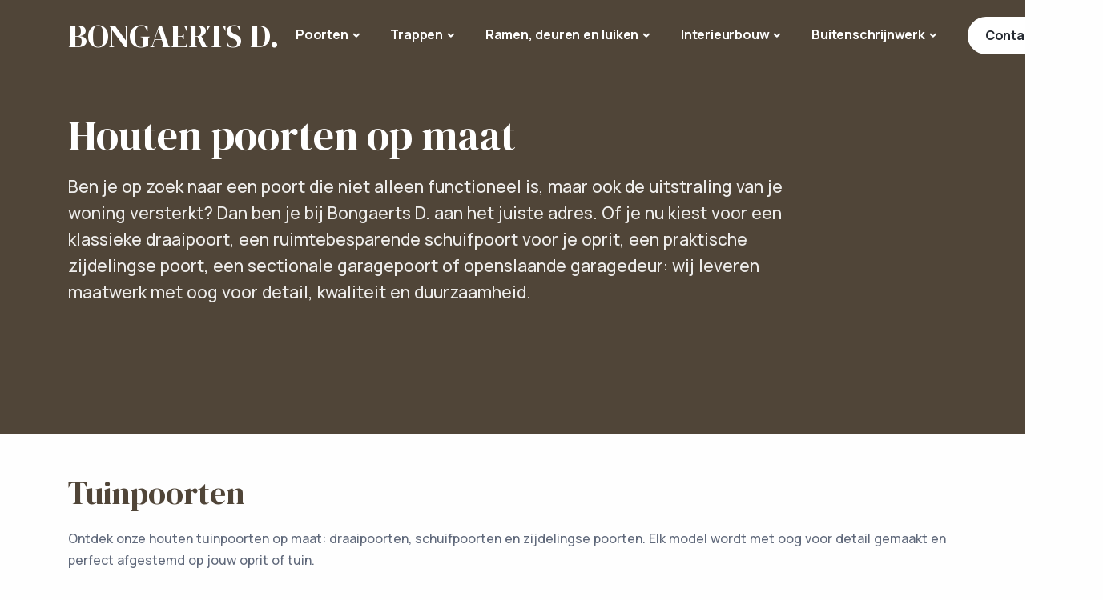

--- FILE ---
content_type: text/html; charset=utf-8
request_url: https://bongaertsd.be/poorten/
body_size: 6662
content:
<!DOCTYPE html>
<html lang="nl">

<head>
    <meta charset="UTF-8">
    <meta name="viewport" content="width=device-width, initial-scale=1.0">
    <meta name="generator" content="Eleventy v3.0.0">
    <title>Houten poorten op maat | Bonagerts D. in Oudsbergen</title>
<meta name="description" content="Ontdek onze hoogwaardige houten poorten: van stijlvolle tuinpoorten voor toegang tot erf en tuin tot veilige, duurzame garagepoorten. Maatwerk, vakmanschap en onderhoudsvriendelijke houtsoorten voor elk type woning. Ontdek alle opties.">
<meta name="twitter:title" content="Houten poorten op maat | Bonagerts D. in Oudsbergen">
<meta name="twitter:description" content="Ontdek onze hoogwaardige houten poorten: van stijlvolle tuinpoorten voor toegang tot erf en tuin tot veilige, duurzame garagepoorten. Maatwerk, vakmanschap en onderhoudsvriendelijke houtsoorten voor elk type woning. Ontdek alle opties.">
<meta name="twitter:image" content="https://image.social/get?url=bongaertsd.be/poorten/">
<meta name="twitter:card" content="summary_large_image">
<meta property="og:title" content="Houten poorten op maat | Bonagerts D. in Oudsbergen">
<meta property="og:description" content="Ontdek onze hoogwaardige houten poorten: van stijlvolle tuinpoorten voor toegang tot erf en tuin tot veilige, duurzame garagepoorten. Maatwerk, vakmanschap en onderhoudsvriendelijke houtsoorten voor elk type woning. Ontdek alle opties.">
<meta property="og:image" content="https://image.social/get?url=bongaertsd.be/poorten/">
<meta property="og:url" content="https://bongaertsd.be/poorten/">
    
    <link rel="canonical" href="https://bongaertsd.be/poorten/" />
    <link type="text/plain" rel="author" href="https://bongaertsd.be/humans.txt" />
    
    <!-- Favicon and related icons -->
    <link rel="apple-touch-icon" sizes="180x180" href="/favicon_io/apple-touch-icon.png?v=ff5d9a4a0ddb861f9f94b423682c5da2">
    <link rel="icon" type="image/png" sizes="32x32" href="/favicon_io/favicon-32x32.png?v=6fb6f6b7a4a2ced9543ac2a9e03a0e03">
    <link rel="icon" type="image/png" sizes="16x16" href="/favicon_io/favicon-16x16.png?v=5c52dfd7ac2cd95ae5b0fa6c60cd7a6b">
    <link rel="manifest" href="/favicon_io/site.webmanifest?v=053100cb84a50d2ae7f5492f7dd7f25e">
    <meta name="msapplication-TileColor" content="#da532c">
    <meta name="theme-color" content="#ffffff">
    
    <script src="https://challenges.cloudflare.com/turnstile/v0/api.js" async defer></script>
    
    <script defer="" data-domain="bongaertsd.be" data-api="/tools/event" src="/tools/script.js?v=5050efd2ea811f7b8320723232e6343a"></script><link rel="stylesheet" href="/css/plugins.css?v=739983f033d9f3baa85d13d06a38b289">
    <link rel="stylesheet" href="/css/style.css?v=dc855159740ecc2d0533e43b349168ca">
    <link rel="stylesheet" href="/css/custom_styles.css?v=58be37ab783a440b1255dc717c789fea">
    <link rel="stylesheet" href="/css/colors/brown.css?v=ae642b90b2849feebc39dc2945aeb5b8">
    <link rel="preload" href="/css/fonts/dm.css?v=266964d3fdb83d563501dbb6e194dfd8" as="style" onload="this.rel='stylesheet'">
    <link rel="preconnect" href="https://fonts.googleapis.com">
    <link rel="preconnect" href="https://fonts.gstatic.com" crossorigin>
</head>

<body>
    
    <div class="content-wrapper">
        <header class="wrapper bg-soft-primary">
          <nav class="navbar navbar-expand-lg classic transparent position-absolute navbar-dark">
            <div class="container flex-lg-row flex-nowrap align-items-center">
              <div class="navbar-brand w-100">
                <a href="/" class="text-decoration-none">
                  <span class="logo-dark logo">BONGAERTS D.</span>
                  <span class="logo-light">BONGAERTS D.</span>
                </a>
              </div>
              <div class="navbar-collapse offcanvas offcanvas-nav offcanvas-start">
                <div class="offcanvas-header d-lg-none">
                  <h3 class="text-white fs-30 mb-0">Menu</h3>
                  <button type="button" class="btn-close btn-close-white" data-bs-dismiss="offcanvas" aria-label="Sluiten"></button>
                </div>
                <div class="offcanvas-body ms-lg-auto d-flex flex-column h-100">
                  <ul class="navbar-nav">
                    
                      
                        
                        
                          
                            
                          
                        
                          
                            
                          
                        
                        <li class="nav-item dropdown">
                          <a class="nav-link dropdown-toggle" href="/poorten/" data-bs-toggle="dropdown" aria-expanded="false" onclick="handleDropdownClick(event, this)">Poorten</a>
                          <div class="dropdown-menu dropdown-lg">
                            <div class="dropdown-lg-content">
                              
                                
                                  <div>
                                    <a class="dropdown-header fw-bold" href="/poorten/tuinpoorten/">Tuinpoorten</a>
                                    <ul class="list-unstyled">
                                      
                                        
                                          <li><a class="dropdown-item" href="/poorten/tuinpoorten/draaipoorten/">Draaipoorten</a></li>
                                        
                                          <li><a class="dropdown-item" href="/poorten/tuinpoorten/schuifpoorten/">Schuifpoorten</a></li>
                                        
                                          <li><a class="dropdown-item" href="/poorten/tuinpoorten/zijdelingse-poorten/">Zijdelingse poorten</a></li>
                                        
                                      
                                    </ul>
                                  </div>
                                
                                  <div>
                                    <a class="dropdown-header fw-bold" href="/poorten/garagepoorten/">Garagepoorten</a>
                                    <ul class="list-unstyled">
                                      
                                        
                                          <li><a class="dropdown-item" href="/poorten/garagepoorten/sectionaalpoorten/">Sectionaalpoorten</a></li>
                                        
                                          <li><a class="dropdown-item" href="/poorten/garagepoorten/openslaande-garagepoorten/">Openslaande garagepoorten</a></li>
                                        
                                      
                                    </ul>
                                  </div>
                                
                              
                            </div>
                          </div>
                        </li>
                      
                    
                      
                        
                        
                          
                        
                          
                        
                          
                        
                        <li class="nav-item dropdown">
                          <a class="nav-link dropdown-toggle" href="/trappen/" data-bs-toggle="dropdown" aria-expanded="false" onclick="handleDropdownClick(event, this)">Trappen</a>
                          <div class="dropdown-menu dropdown-lg">
                            <div class="dropdown-lg-content">
                              
                                <div>
                                  <ul class="list-unstyled">
                                    
                                      <li><a class="dropdown-item" href="/trappen/houten-trap/">Houten trap</a></li>
                                    
                                      <li><a class="dropdown-item" href="/trappen/zwevende-trap/">Zwevende trap</a></li>
                                    
                                      <li><a class="dropdown-item" href="/trappen/trapbekleding/">Trapbekleding</a></li>
                                    
                                  </ul>
                                </div>
                              
                            </div>
                          </div>
                        </li>
                      
                    
                      
                        
                        
                          
                        
                          
                        
                          
                        
                          
                        
                        <li class="nav-item dropdown">
                          <a class="nav-link dropdown-toggle" href="/ramen-en-deuren/" data-bs-toggle="dropdown" aria-expanded="false" onclick="handleDropdownClick(event, this)">Ramen, deuren en luiken</a>
                          <div class="dropdown-menu dropdown-lg">
                            <div class="dropdown-lg-content">
                              
                                <div>
                                  <ul class="list-unstyled">
                                    
                                      <li><a class="dropdown-item" href="/ramen-en-deuren/ramen/">Ramen</a></li>
                                    
                                      <li><a class="dropdown-item" href="/ramen-en-deuren/buitendeuren/">Buitendeuren</a></li>
                                    
                                      <li><a class="dropdown-item" href="/ramen-en-deuren/luiken/">Luiken</a></li>
                                    
                                      <li><a class="dropdown-item" href="/interieurbouw/binnendeuren/">Binnendeuren</a></li>
                                    
                                  </ul>
                                </div>
                              
                            </div>
                          </div>
                        </li>
                      
                    
                      
                        
                        
                          
                        
                          
                        
                          
                        
                        <li class="nav-item dropdown">
                          <a class="nav-link dropdown-toggle" href="/interieurbouw/" data-bs-toggle="dropdown" aria-expanded="false" onclick="handleDropdownClick(event, this)">Interieurbouw</a>
                          <div class="dropdown-menu dropdown-lg">
                            <div class="dropdown-lg-content">
                              
                                <div>
                                  <ul class="list-unstyled">
                                    
                                      <li><a class="dropdown-item" href="/interieurbouw/keukens/">Keuken</a></li>
                                    
                                      <li><a class="dropdown-item" href="/interieurbouw/binnendeuren/">Binnendeuren</a></li>
                                    
                                      <li><a class="dropdown-item" href="/interieurbouw/maatwerk/">Maatwerk</a></li>
                                    
                                  </ul>
                                </div>
                              
                            </div>
                          </div>
                        </li>
                      
                    
                      
                        
                        
                          
                        
                          
                        
                          
                        
                          
                        
                          
                        
                        <li class="nav-item dropdown">
                          <a class="nav-link dropdown-toggle" href="/buitenschrijnwerk/" data-bs-toggle="dropdown" aria-expanded="false" onclick="handleDropdownClick(event, this)">Buitenschrijnwerk</a>
                          <div class="dropdown-menu dropdown-lg">
                            <div class="dropdown-lg-content">
                              
                                <div>
                                  <ul class="list-unstyled">
                                    
                                      <li><a class="dropdown-item" href="/buitenschrijnwerk/houtskeletbouw/">Houtskeletbouw</a></li>
                                    
                                      <li><a class="dropdown-item" href="/buitenschrijnwerk/tuinhuizen-garages-poolhouses/">Tuinhuizen, garages & poolhouses</a></li>
                                    
                                      <li><a class="dropdown-item" href="/buitenschrijnwerk/verandas-overkappingen/">Veranda's & overkappingen</a></li>
                                    
                                      <li><a class="dropdown-item" href="/buitenschrijnwerk/gevelbekleding/">Gevelbekleding</a></li>
                                    
                                      <li><a class="dropdown-item" href="/buitenschrijnwerk/terras/">Terras</a></li>
                                    
                                  </ul>
                                </div>
                              
                            </div>
                          </div>
                        </li>
                      
                    
                    <li class="nav-item d-lg-none mt-3">
                      <a href="/contact" class="btn btn-white btn-sm rounded-pill">Contacteer ons</a>
                    </li>
                  </ul>
                  <!-- /.navbar-nav -->
                  <div class="offcanvas-footer d-lg-none">
                    <div>
                      <a href="/cdn-cgi/l/email-protection#2d44434b426d4f42434a4c485f595e49034f48" class="link-inverse"><span class="__cf_email__" data-cfemail="5e373038311e3c3130393f3b2c2a2d3a703c3b">[email&#160;protected]</span></a>
                      <br /> <a href="tel:+32 497 90 06 88" class="link-inverse">+32 497 90 06 88</a> <br />
                      <nav class="nav social social-white mt-4">
                        <a href="https://www.facebook.com/bongaertsd"><i class="uil uil-facebook-f"></i></a>
                        <a href="https://www.instagram.com/schrijnwerkerijbongaerts/"><i class="uil uil-instagram"></i></a>
                      </nav>
                      <!-- /.social -->
                    </div>
                  </div>
                  <!-- /.offcanvas-footer -->
                </div>
                <!-- /.offcanvas-body -->
              </div>
              <!-- /.navbar-collapse -->
              <div class="navbar-other ms-lg-4">
                <ul class="navbar-nav flex-row align-items-center ms-auto">
                  <li class="nav-item d-none d-md-block">
                    <a href="/contact" class="btn btn-sm btn-white rounded-pill">Contacteer ons</a>
                  </li>
                  <li class="nav-item d-lg-none">
                    <button class="hamburger offcanvas-nav-btn"><span></span></button>
                  </li>
                </ul>
                <!-- /.navbar-nav -->
              </div>
              <!-- /.navbar-other -->
            </div>
            <!-- /.container -->
          </nav>
          <!-- /.navbar -->
        </header>
        <!-- /header -->
    
<section class="wrapper bg-primary">
  <div class="container py-15 py-md-17">
    <div class="row">
      <div class="col-lg-10 col-xxl-8">
        <h1 class="display-1 text-white mb-4">Houten poorten op maat</h1>
        <p class="lead fs-lg text-white opacity-90">Ben je op zoek naar een poort die niet alleen functioneel is, maar ook de uitstraling van je woning versterkt? Dan ben je bij Bongaerts D. aan het juiste adres. Of je nu kiest voor een klassieke draaipoort, een ruimtebesparende schuifpoort voor je oprit, een praktische zijdelingse poort, een sectionale garagepoort of openslaande garagedeur: wij leveren maatwerk met oog voor detail, kwaliteit en duurzaamheid.
        </p>
      </div>
      <!-- /column -->
    </div>
    <!-- /.row -->
  </div>
  <!-- /.container -->
</section>
<!-- /section -->

<section class="wrapper bg-light">
  <div class="container py-8 py-md-10">
    <div class="row mb-10">
      <div class="col-12">
        <h2 class="display-4 mb-4">Tuinpoorten</h2>
        <p class="mb-0">Ontdek onze houten tuinpoorten op maat: draaipoorten, schuifpoorten en zijdelingse poorten. Elk model wordt met oog voor detail gemaakt en perfect afgestemd op jouw oprit of tuin.</p>
        <div class="mt-4">
          <a href="/poorten/tuinpoorten" class="btn btn-primary">Ontdek alles over tuinpoorten</a>
        </div>
      </div>
    </div>
    <div class="grid grid-view projects-masonry">
      <div class="row gx-md-8 gy-10 gy-md-13 isotope">
        <div class="project item col-md-6 col-xl-4">
          <figure class="lift rounded mb-3"><a href="/poorten/tuinpoorten/draaipoorten"> <img src="https://ckx.be/cdn-cgi/image/fit=scale-down,width=900,format=auto/https://assets.bongaertsd.be/poorten/tuinpoorten/draaipoorten/IMG_6777MAIN.jpg" alt="draaipoort gemaakt door Bongaerts D." /></a></figure>
          <div class="project-details d-flex justify-content-center flex-column">
            <div class="post-header">
              <h2 class="post-title h3">Draaipoorten</h2>
              <p class="text-muted mb-0">Deze traditionele tuinpoort bestaat uit één of twee draaivleugels die naar binnen of buiten openen. Dankzij hun veelzijdige ontwerp passen ze zowel bij een landelijke of pastorijstijl als bij een moderne, strakke stijl. Perfect voor bredere doorgangen en een stijlvolle, elegante toegang tot je tuin.</p>
              <a href="/poorten/tuinpoorten/draaipoorten" class="more hover link-brown">Bekijk alle opties</a>
            </div>
          </div>
        </div>
        <div class="project item col-md-6 col-xl-4">
          <figure class="lift rounded mb-3"><a href="/poorten/tuinpoorten/schuifpoorten"> <img src="https://ckx.be/cdn-cgi/image/fit=scale-down,width=900,format=auto/https://assets.bongaertsd.be/poorten/tuinpoorten/schuifpoorten/sch1%20MAIN.jpg" alt="houten schuifpoort gemaakt door Bongaerts D." /></a></figure>
          <div class="project-details d-flex justify-content-center flex-column">
            <div class="post-header">
              <h2 class="post-title h3">Schuifpoorten</h2>
              <p class="text-muted mb-0">Een schuifpoort schuift zijwaarts open en is uitermate geschikt wanneer er weinig ruimte is voor opendraaiende vleugels. Ideaal voor compacte doorgangen of smalle toegangspunten tot je tuin of erf.</p>
              <a href="/poorten/tuinpoorten/schuifpoorten" class="more hover link-brown">Bekijk alle opties</a>
            </div>
          </div>
        </div>
        <div class="project item col-md-6 col-xl-4">
          <figure class="lift rounded mb-3"><a href="/poorten/tuinpoorten/zijdelingse-poorten"> <img src="https://ckx.be/cdn-cgi/image/fit=scale-down,width=900,format=auto/https://assets.bongaertsd.be/poorten/tuinpoorten/zijdelingse-poorten/kp32%20MAIN.jpg" alt="zijdelingse houten tuinpoort gemaakt door Bongaerts D." /></a></figure>
          <div class="project-details d-flex justify-content-center flex-column">
            <div class="post-header">
              <h2 class="post-title h3">Zijdelingse poorten</h2>
              <p class="text-muted mb-0">Een zijdelingse poort biedt een extra toegang langs de zijkant van je tuin of perceel. Ideaal voor toegang tot een achtertuin, tuinhuis of dienstingang.</p>
              <a href="/poorten/tuinpoorten/zijdelingse-poorten" class="more hover link-brown">Bekijk alle opties</a>
            </div>
          </div>
        </div>
      </div>
      <!-- /.row -->
    </div>
    <!-- /.grid -->
    
  </div>
  <!-- /.container -->
  </section>
  <!-- /section -->

<section class="wrapper bg-light">
  <div class="container py-8 py-md-10">
    <div class="row mb-10">
      <div class="col-12">
        <h2 class="display-4 mb-4">Garagepoorten</h2>
        <p class="mb-0">Houten garagepoorten op maat: kies tussen sectionale poorten of openslaande garagedeuren. Stijl, veiligheid en gebruiksgemak, volledig afgestemd op jouw woning en garage.</p>
        <div class="mt-4">
          <a href="/poorten/garagepoorten" class="btn btn-primary">Ontdek alles over garagepoorten</a>
        </div>
      </div>
    </div>
    <div class="grid grid-view projects-masonry">
      <div class="row row-cols-1 row-cols-md-2 gx-md-8 gy-10 gy-md-13 isotope">
        <div class="project item col">
          <figure class="lift rounded mb-3"><a href="/poorten/garagepoorten/sectionaalpoorten"> <img src="https://ckx.be/cdn-cgi/image/fit=scale-down,width=900,format=auto/https://assets.bongaertsd.be/poorten/garagepoorten/sectionaalpoorten/sec31%20MAIN.jpg" alt="sectionaal houten garagepoort gemaakt door Bongaerts D." /></a></figure>
          <div class="project-details d-flex justify-content-center flex-column">
            <div class="post-header">
              <h2 class="post-title h3">Sectionale garagepoorten</h2>
              <p class="text-muted mb-0">Sectionale poorten bestaan uit panelen die omhoog of opzij schuiven. Ze openen verticaal of horizontaal, waardoor de oprit vrij blijft. Ideaal voor wie ruimte wil besparen en tegelijk een strakke, moderne look wil.</p>
              <a href="/poorten/garagepoorten/sectionaalpoorten" class="more hover link-brown">Bekijk alle opties</a>
            </div>
          </div>
        </div>
        <div class="project item col">
          <figure class="lift rounded mb-3"><a href="/poorten/garagepoorten/openslaande-garagepoorten"> <img src="https://ckx.be/cdn-cgi/image/fit=scale-down,width=900,format=auto/https://assets.bongaertsd.be/poorten/garagepoorten/openslaande-garagepoorten/sec39%20MAIN.jpg" alt="openslaande houten garagepoort gemaakt door Bongaerts D." /></a></figure>
          <div class="project-details d-flex justify-content-center flex-column">
            <div class="post-header">
              <h2 class="post-title h3">Openslaande garagedeuren</h2>
              <p class="text-muted mb-0">Openslaande deuren draaien naar buiten en zijn beschikbaar in enkel- of dubbelvoudige uitvoering. Ideaal voor garages met voldoende ruimte voor de deur om uit te zwaaien.</p>
              <a href="/poorten/garagepoorten/openslaande-garagepoorten" class="more hover link-brown">Bekijk alle opties</a>
            </div>
          </div>
        </div>
      </div>
      <!-- /.row -->
    </div>
    <!-- /.grid -->
    
  </div>
  <!-- /.container -->
</section>
<!-- /section -->

<section class="wrapper bg-light">
  <div class="container py-8 py-md-10">
    <div class="row gx-lg-8 gx-xl-12 gy-10 align-items-center">
      <div class="col-lg-6 position-relative">
        <figure class="rounded mb-0"><img src="https://ckx.be/cdn-cgi/image/fit=scale-down,width=900,format=auto/https://assets.bongaertsd.be/poorten/tuinpoorten/draaipoorten/nap7.jpg" alt="Houten draaipoort gemaakt door Bongaerts D." /></figure>
      </div>
      <!--/column -->
      <div class="col-lg-6">
        <h2 class="display-4 mb-5">Waarom kiezen voor een houten poort?</h2>
        <p>Een houten poort biedt veel meer dan enkel afsluiting of privacy. De voordelen van een houten poort zijn eindeloos.
        </p>
        <ul class="icon-list bullet-bg bullet-soft-brown mb-0">
          <li><span><i class="uil uil-check"></i></span><span><b>Natuurlijke uitstraling:</b> hout geeft warmte, karakter en een tijdloze look, passend bij elk type woning.</span></li>
          <li class="mt-3"><span><i class="uil uil-check"></i></span><span><b>Duurzaamheid:</b> tropisch hardhout zoals afrormosia, iroko of padouk garandeert een poort die jarenlang meegaat.</span></li>
          <li class="mt-3"><span><i class="uil uil-check"></i></span><span><b>Maatwerk:</b> volledig afgestemd op jouw stijl, afmetingen en functionele eisen.</span></li>
          <li class="mt-3"><span><i class="uil uil-check"></i></span><span><b>Veiligheid:</b> robuuste scharnieren en stevige constructies zorgen voor optimale veiligheid.</span></li>
          <li class="mt-3"><span><i class="uil uil-check"></i></span><span><b>Automatisatie:</b> handmatige of volledig geautomatiseerde bediening is mogelijk, afhankelijk van de poortsoort en jouw wensen.</span></li>
          <li class="mt-3"><span><i class="uil uil-check"></i></span><span><b>Ecologisch verantwoord:</b> hout is een hernieuwbaar, ademend materiaal dat duurzaam onderhouden kan worden.</span></li>
          <li class="mt-3"><span><i class="uil uil-check"></i></span><span><b>Flexibiliteit:</b> poorten kunnen horizontaal of verticaal openen, schuiven of draaien, afhankelijk van de type poort en de beschikbare ruimte.</span></li>
        </ul>
      </div>
      <!--/column -->
    </div>
    <!--/.row -->
  </div>
  <!-- /.container -->
</section>
<!-- /section -->
  
<section class="wrapper bg-light">
  <div class="container py-8 py-md-10">
    <div class="row gx-md-8 gx-xl-12 gy-10 align-items-center">
      <div class="col-lg-6 order-2 order-lg-2">
        <div class="card ms-lg-4">
          <div class="card-body p-6">
            <div class="d-flex flex-row">
              <div>
                <span class="icon btn btn-circle btn-lg btn-soft-primary pe-none me-4"><img src="https://ckx.be/cdn-cgi/image/fit=scale-down,width=900,format=auto/https://assets.bongaertsd.be/afrormosia.jpg" alt="Afrormosia hout" style="width: 100%; height: 100%; object-fit: cover; border-radius: 50%;"></span>
              </div>
              <div>
                <h4 class="mb-1">Afrormosia</h4>
                <p class="mb-0">Tropisch hardhout met een warme goudbruine kleur, uitzonderlijk vormvast.</p>
              </div>
            </div>
          </div>
          <!--/.card-body -->
        </div>
        <!--/.card -->
        <div class="card ms-lg-10 mt-6">
          <div class="card-body p-6">
            <div class="d-flex flex-row">
              <div>
                <span class="icon btn btn-circle btn-lg btn-soft-primary pe-none me-4"><img src="https://ckx.be/cdn-cgi/image/fit=scale-down,width=900,format=auto/https://assets.bongaertsd.be/padouk.jpg" alt="Padouk hout" style="width: 100%; height: 100%; object-fit: cover; border-radius: 50%;"></span>
              </div>
              <div>
                <h4 class="mb-1">Padouk</h4>
                <p class="mb-0">Roodbruin hardhout dat elegant vergrijst en bijna geen onderhoud vereist.</p>
              </div>
            </div>
          </div>
          <!--/.card-body -->
        </div>
        <!--/.card -->
        <div class="card ms-lg-4 mt-6">
          <div class="card-body p-6">
            <div class="d-flex flex-row">
              <div>
                <span class="icon btn btn-circle btn-lg btn-soft-primary pe-none me-4"><img src="https://ckx.be/cdn-cgi/image/fit=scale-down,width=900,format=auto/https://assets.bongaertsd.be/iroko.jpg" alt="Iroko hout" style="width: 100%; height: 100%; object-fit: cover; border-radius: 50%;"></span>
              </div>
              <div>
                <h4 class="mb-1">Iroko</h4>
                <p class="mb-0">Tropisch hout met een zachte nerfstructuur en uitstekende weersbestendigheid.</p>
              </div>
            </div>
          </div>
          <!--/.card-body -->
        </div>
        <!--/.card -->
      </div>
      <!--/column -->
      <div class="col-lg-6 order-1">
        <h2 class="display-4 mb-5">Materialen en houtsoorten</h2>
        <p>Bij Bongaerts D. gebruiken we uitsluitend kwalitatieve materialen, geschikt voor buitengebruik. Elke houtsoort heeft unieke eigenschappen.</p>
        <p>Al onze houten poorten worden voorzien van roestvrij stalen (inox) scharnieren en bevestigingen. Dankzij de duurzame constructie gaat je poort jarenlang mee.
        </p>
        <!-- <a href="#" class="btn btn-primary rounded-pill mb-0">Learn More</a> -->
      </div>
      <!--/column -->
    </div>
    <!--/.row -->
  </div>
  <!-- /.container -->
</section>
<!-- /section -->

<section>
  <div class="wrapper image-wrapper bg-overlay" style="background-image: url('https://ckx.be/cdn-cgi/image/fit=scale-down,width=1200,format=auto/https://assets.bongaertsd.be/poorten/sch1%20MAIN.jpg');">
    <div class="container py-15 py-md-10">
      <div class="row">
        <div class="col-xl-9 mx-auto">
          <div class="card border-0 bg-white-900">
            <div class="card-body py-lg-13 px-lg-16">
              <h2 class="display-5 mb-3 text-center">Interesse in een houten poort op maat?</h2>
              <p class="fs-lg text-center mb-3">Bij <b>Bongaerts D.</b> combineren we vakmanschap, design en techniek om een houten poort te maken die volledig aansluit bij jouw woning en wensen.
              </p>
              <p class="fs-lg text-center mb-10">Kom zeker eens bij ons langs in Oudsbergen. We geven graag vrijblijvend advies en bezorgen je een offerte op maat.
              </p>
              <div class="text-center"><a href="/contact/" class="btn btn-primary">Neem vandaag nog contact op <i class="uil uil-arrow-up-right"></i></a></div>            </div>
            <!--/.card-body -->
          </div>
          <!--/.card -->
        </div>
        <!-- /column -->
      </div>
      <!-- /.row -->
    </div>
    <!-- /.container -->
  </div>
  <!-- /.wrapper -->
</section>
<!-- /section -->
      <!-- /.content-wrapper -->
  <footer class="bg-primary text-inverse">
    <div class="container py-13 py-md-15">
      <div class="d-lg-flex flex-row align-items-lg-center">
        <h3 class="display-4 mb-6 mb-lg-0 pe-lg-20 pe-xl-22 pe-xxl-25 text-white">Kwaliteit en vakmanschap in schrijnwerk sinds 1990.</h3>
        <a href="/contact/" class="btn btn-lg btn-outline-white rounded-pill mb-0 text-nowrap">Vraag een offerte</a>
      </div>
      <!--/div -->
      <hr class="mt-11 mb-12" />
      <div class="row gy-6 gy-lg-0">
        <div class="col-md-4 col-lg-3">
          <div class="widget">
            <span class="logo-light logo" style="font-family: 'Cinzel', serif; font-size: 1.6rem; font-weight: bold;">BONGAERTS D.</span>
            
            <nav class="nav social social-white">
              <a href="https://www.facebook.com/bongaertsd"><i class="uil uil-facebook-f"></i></a>
              <a href="https://www.instagram.com/schrijnwerkerijbongaerts/"><i class="uil uil-instagram"></i></a>
            </nav>
            <!-- /.social -->
          </div>
          <!-- /.widget -->
        </div>
        <!-- /column -->
        <div class="col-md-4 col-lg-3">
          <div class="widget">
            <h4 class="widget-title text-white mb-3">Contact</h4>
            <address class="pe-xl-15 pe-xxl-17">Heideveldstraat 45<br>3670 Oudsbergen<br>België</address>
            <a href="/cdn-cgi/l/email-protection#046d6a626b44666b6a636561767077602a6661"><span class="__cf_email__" data-cfemail="e881868e87a88a87868f898d9a9c9b8cc68a8d">[email&#160;protected]</span></a><br /> <a href="tel:+32497900688">+32 497 90 06 88</a>
          </div>
          <!-- /.widget -->
        </div>
        <!-- /column -->
        <div class="col-md-4 col-lg-3">
          <div class="widget">
            <!-- <h4 class="widget-title text-white mb-3">Meer Informatie</h4> -->
            <ul class="list-unstyled mb-0">
              <!-- list the nav items without listing their children -->
              
                <li><a href="/poorten/">Poorten</a></li>
              
                <li><a href="/trappen/">Trappen</a></li>
              
                <li><a href="/ramen-en-deuren/">Ramen, deuren en luiken</a></li>
              
                <li><a href="/interieurbouw/">Interieurbouw</a></li>
              
                <li><a href="/buitenschrijnwerk/">Buitenschrijnwerk</a></li>
              
            </ul>
          </div>
          <!-- /.widget -->
        </div>
        <!-- /column -->
      </div>
      <!--/.row -->
    </div>
    <!-- /.container -->
  </footer>
    <div class="progress-wrap">
        <svg class="progress-circle svg-content" width="100%" height="100%" viewBox="-1 -1 102 102">
            <path d="M50,1 a49,49 0 0,1 0,98 a49,49 0 0,1 0,-98" />
        </svg>
    </div>
    <script data-cfasync="false" src="/cdn-cgi/scripts/5c5dd728/cloudflare-static/email-decode.min.js"></script><script src="/js/plugins.js?v=1b2a98aff28ac54337764089db74c2c4"></script>
    <script src="/js/theme.js?v=7ea554cc0ef9b8156ba1f80302b93387"></script>
    <script>
      function handleDropdownClick(event, link) {
        // Get the bounding rectangle of the link
        const rect = link.getBoundingClientRect();
        const clickX = event.clientX - rect.left;
        const clickPercentage = (clickX / rect.width) * 100;
        
        // If clicked on the right 25%, toggle dropdown and prevent navigation
        if (clickPercentage > 75) {
          event.preventDefault();
          event.stopPropagation();
          // Let Bootstrap handle the dropdown toggle
          return;
        }
        
        // If clicked on the left 75%, navigate to the page
        window.location.href = link.href;
        event.preventDefault();
      }
    </script>
<script defer src="https://static.cloudflareinsights.com/beacon.min.js/vcd15cbe7772f49c399c6a5babf22c1241717689176015" integrity="sha512-ZpsOmlRQV6y907TI0dKBHq9Md29nnaEIPlkf84rnaERnq6zvWvPUqr2ft8M1aS28oN72PdrCzSjY4U6VaAw1EQ==" data-cf-beacon='{"version":"2024.11.0","token":"99a7b58854474f8398a1341b93973b2f","r":1,"server_timing":{"name":{"cfCacheStatus":true,"cfEdge":true,"cfExtPri":true,"cfL4":true,"cfOrigin":true,"cfSpeedBrain":true},"location_startswith":null}}' crossorigin="anonymous"></script>
</body>

</html>

--- FILE ---
content_type: text/css; charset=utf-8
request_url: https://bongaertsd.be/css/custom_styles.css?v=58be37ab783a440b1255dc717c789fea
body_size: 925
content:
.bg-brown {
    background-color: var(--bs-bg-brown);
}

/* Soft themed backgrounds for cards/sections */
.bg-soft-brown {
    background-color: rgba(80, 69, 56, 0.08);
}

.bg-soft-beige {
    background-color: #f4efe9;
}

/* Uniform variant thumbnails for cards */
.variant-thumb {
    display: block;
    width: 100%;
    height: 350px;
    object-fit: cover;
    border-radius: 0.5rem;
}

.logo-dark,
.logo-light {
    font-family: 'DM Serif Display', serif;
    font-size: 2rem;
}

.logo-dark {
    color: var(--bs-primary);
}

.logo-light {
    color: white;
}

.h1, .h2, .h3, .h4, .h5, .h6, h1, h2, h3, h4, h5, h6 {
    color: var(--bs-primary);
}

.offcanvas {
    background-color: var(--bs-primary) !important;
}

/* Add top padding to content when using solid navbar */
.force-solid-page {
    padding-top: 80px !important;
}

/* Hide the scroll navbar when force-solid is present */
.force-solid-page .navbar.show,
.force-solid-page .navbar-stuck,
.force-solid-page .navbar:not(.force-solid) {
    display: none !important;
}

/* Ensure only the force-solid navbar is visible */
.force-solid-page .navbar.force-solid {
    display: flex !important;
}

/* Project image height constraints */
.project figure img {
    max-height: 700px;
    width: 100%;
    object-fit: cover;
    object-position: center;
}

/* Disable hover / lift effect on figures or cards when needed */
.lift.no-hover,
.no-hover .lift {
    transition: none !important;
}

.lift.no-hover:hover,
.no-hover .lift:hover {
    transform: none !important;
    box-shadow: none !important;
}

/* Custom overlay effect with shadow background */
.overlay-custom {
    position: relative;
    text-align: center;
    overflow: hidden;
    transform: translate3d(0,0,0);
}

.overlay-custom a {
    position: relative;
    display: block;
    z-index: 1;
}

.overlay-custom:after {
    content: '';
    position: absolute;
    top: 0;
    left: 0;
    width: 100%;
    height: 100%;
    background: rgba(30, 34, 40, 0.6);
    opacity: 0;
    z-index: 2;
    transition: opacity 0.35s ease-in-out;
    pointer-events: none;
}

.overlay-custom:hover:after {
    opacity: 1;
}

.overlay-custom figcaption {
    position: absolute;
    width: 100%;
    height: 100%;
    padding: 0.75rem 1rem;
    top: 0;
    right: 0;
    left: 0;
    bottom: 0;
    opacity: 0;
    text-align: center;
    z-index: 3;
    pointer-events: none;
}

.overlay-custom .from-top {
    position: absolute;
    padding: 0.75rem 1rem;
    top: 50%;
    left: 0;
    width: 100%;
    transform: translateY(-80%);
    transition: all 0.4s ease;
}

.overlay-custom:hover figcaption {
    opacity: 1;
}

.overlay-custom:hover .from-top {
    transform: translateY(-50%);
}

.overlay-custom figcaption * {
    color: white;
}

@media (max-width: 768px) {
    .logo-dark,
    .logo-light {
        font-size: 1.6rem;
    }
    
    /* Make dropdown headers white in mobile menu */
    .offcanvas .dropdown-header {
        color: white !important;
    }
    
    /* Indent dropdown items under subtitles on mobile */
    .navbar-expand-lg .navbar-collapse .dropdown-menu .dropdown-item {
        padding-left: 1.5rem;
    }
    
    /* Ensure text comes before images on mobile - images appear after text */
    .row .col-lg-6.position-relative:not(.order-1):not(.order-lg-1):not(.order-2):not(.order-lg-2) {
        order: 2;
    }
    
    /* Text columns without explicit ordering get priority on mobile */
    .row .col-lg-6:not(.position-relative):not(.order-1):not(.order-2):not(.order-lg-1):not(.order-lg-2) {
        order: 1;
    }

    .dropdown-menu {
        --bs-dropdown-box-shadow: none !important;
    }
}

.icon-list.bullet-soft-brown i {
    color: var(--bs-primary);
}

.icon-list.bullet-soft-brown.bullet-bg i {
    background-color: rgba(80, 69, 56, 0.15);
}

.icon-list.bullet-bg i[class*=bullet-soft-brown] {
    background-color: rgba(80, 69, 56, 0.15) !important;
    color: var(--bs-primary) !important;
}

.btn-soft-brown {
    background-color: rgba(80, 69, 56, 0.15);
    border: none; 
    color: var(--bs-primary);
}

.btn-soft-brown:hover {
    background-color: rgba(80, 69, 56, 0.25);
    border: none; 
    color: var(--bs-primary);
}

.btn-soft-brown:focus {
    background-color: rgba(80, 69, 56, 0.25);
    border: none; 
    color: var(--bs-primary);
}

.list-brown li::marker {
    color: var(--bs-primary); 
}

.sec6-crop img {
    height: 250px !important;
    width: 100%;
    object-fit: cover;
    object-position: center center;
}

.onze-diensten .card {
    max-height: 500px;
}

/* Brown themed links with hover effect */
.link-brown {
    color: #504538;
    text-decoration: none;
    transition: all 0.3s ease;
    position: relative;
}

.link-brown:hover {
    color: #26211b;
    text-decoration: none;
}

.link-brown:focus {
    color: #26211b;
    outline: none;
}